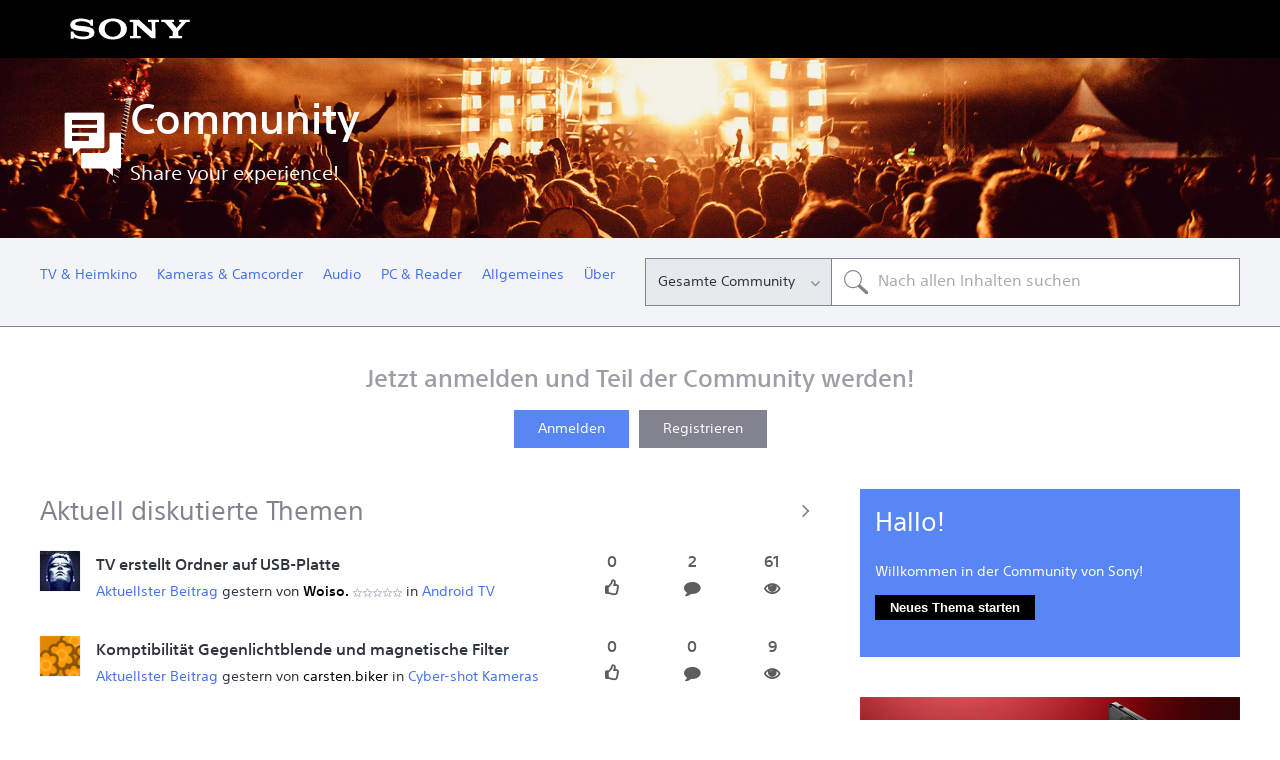

--- FILE ---
content_type: text/html; charset=UTF-8
request_url: https://community.sony.ch/t5/deutsche-community/ct-p/de?pdp=kd-32dx150u&cat=crt-tvs-digital-crt-tv&cpint=spt-footer_community
body_size: 1867
content:
<!DOCTYPE html>
<html lang="en">
<head>
    <meta charset="utf-8">
    <meta name="viewport" content="width=device-width, initial-scale=1">
    <title></title>
    <style>
        body {
            font-family: "Arial";
        }
    </style>
    <script type="text/javascript">
    window.awsWafCookieDomainList = [];
    window.gokuProps = {
"key":"AQIDAHjcYu/GjX+QlghicBgQ/7bFaQZ+m5FKCMDnO+vTbNg96AEjXDd5GG2UH21aRSEdOOwEAAAAfjB8BgkqhkiG9w0BBwagbzBtAgEAMGgGCSqGSIb3DQEHATAeBglghkgBZQMEAS4wEQQMJRvj6KHN1SZDyy/bAgEQgDuB43sNIUY3n1BtkX7MJggT1sT3DunwpTm7Vis+NY8Ug+2LuSOB5YQEK8OE4REU0M09ckOEhHSpn/2kHw==",
          "iv":"D549mACukwAAB7sc",
          "context":"knsyBeAQk9gXM0mWLhOvUg6PS7mQET8jAGnwhPnJV04Uv5d8EtMyHQH7dANknvFMCLkEx/B7u03yyBtb9/xprf6wrJKAo1Lpjk5nDOdbt1DnO2F/t5A1khxNT9wOQvt4/nE8cn/2YaU6JfJ9N8H0oW/0QafsEAnVjBq6da9oLg+KFzt00VxI0pLp+Jb4P1lrSINXB/iBlujW964YrtSxXUVvE86h4VoAGOyBfmaGXQ841ihoruyxgYVqnwkotJQqGGlGxxkhrgArBgeKNpv2HNumw2026jlv/VIFNA7wtiJGKSlD+KcLli4tbPbdQKdz40lmPUCTt0iYMJeebY4slsONk92C1GY3SAImw6DiIpKzOccv/JDCNcgahWYMbh+aHs8pS+Yo3ulZ9+XPYrbphKF1Uw=="
};
    </script>
    <script src="https://bc0439715fa6.967eb88d.us-east-2.token.awswaf.com/bc0439715fa6/744b74082642/289c7835844d/challenge.js"></script>
</head>
<body>
    <div id="challenge-container"></div>
    <script type="text/javascript">
        AwsWafIntegration.saveReferrer();
        AwsWafIntegration.checkForceRefresh().then((forceRefresh) => {
            if (forceRefresh) {
                AwsWafIntegration.forceRefreshToken().then(() => {
                    window.location.reload(true);
                });
            } else {
                AwsWafIntegration.getToken().then(() => {
                    window.location.reload(true);
                });
            }
        });
    </script>
    <noscript>
        <h1>JavaScript is disabled</h1>
        In order to continue, we need to verify that you're not a robot.
        This requires JavaScript. Enable JavaScript and then reload the page.
    </noscript>
</body>
</html>